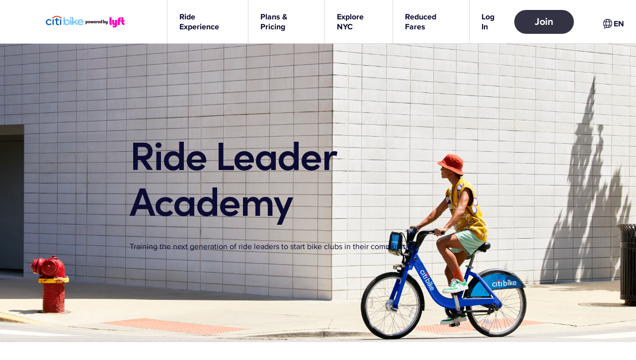

--- FILE ---
content_type: text/css
request_url: https://cdn.lyft.com/lyftcomfe/_next/static/css/88e7595a4b0a8ed4.css
body_size: 1834
content:
._7EGihq_footer{color:#fff;background-color:#000;width:100%;padding-top:48px;font-family:ProximaNova,sans-serif;position:relative}._7EGihq_footer a{text-decoration:none;color:#fff!important}@media (min-width:768px){._7EGihq_footer{padding-top:64px}}._7EGihq_mainLinks{flex-flow:column wrap;width:100%;max-height:230px;margin:0;padding:0;list-style:none;display:flex}._7EGihq_mainLinks li{width:50%;margin-bottom:8px}@media (min-width:768px){._7EGihq_mainLinks{max-height:200px}._7EGihq_mainLinks li{width:32%}}._7EGihq_prop-65{margin-top:32px}@media (max-width:768px){._7EGihq_prop-65{text-align:right}}._7EGihq_prop-65 a{color:#fff!important}._7EGihq_bwPartners{zoom:.75;flex-flow:wrap;display:flex}@media (min-width:768px){._7EGihq_bwPartners{zoom:1}}._7EGihq_bwPartners>a{display:inline-block}._7EGihq_bwPartners>a:not(:last-child){margin-right:24px}._7EGihq_bwPartners>a img{max-height:32px}._7EGihq_biketownPartners,._7EGihq_cogoPartners,._7EGihq_divvyPartners,._7EGihq_niceridePartners,._7EGihq_partners{flex-direction:row;margin-top:32px;display:flex}._7EGihq_biketownPartners>a,._7EGihq_cogoPartners>a,._7EGihq_divvyPartners>a,._7EGihq_niceridePartners>a,._7EGihq_partners>a{margin-right:16px;display:inline-block}._7EGihq_biketownPartners img,._7EGihq_cogoPartners img,._7EGihq_divvyPartners img,._7EGihq_niceridePartners img,._7EGihq_partners img{max-height:64px}._7EGihq_biketownPartners>a{margin-right:32px}._7EGihq_biketownPartners img{max-height:32px}._7EGihq_partners{align-items:center}._7EGihq_partners>a{margin-right:24px}._7EGihq_partners>a:first-child{margin-top:-16px}._7EGihq_partners>a:first-child img{max-height:70px}._7EGihq_partners>a:nth-child(2) img{max-height:40px}._7EGihq_partners>a:nth-child(3) img{max-height:30px}@media (min-width:768px){._7EGihq_partners>a:first-child{margin-top:-16px}._7EGihq_partners>a:first-child img{max-height:100px}._7EGihq_partners>a:nth-child(2) img{max-height:50px}._7EGihq_partners>a:nth-child(3) img{max-height:40px}}._7EGihq_niceridePartners img{max-width:120px}._7EGihq_niceridePartners a:nth-child(2) img{max-width:80px}._7EGihq_niceridePartners a:nth-child(3){margin-top:17px}._7EGihq_cogoPartners{margin-top:56px}._7EGihq_cogoPartners img{max-width:200px}._7EGihq_uppercase{text-transform:uppercase}._7EGihq_textRight{text-align:right}._7EGihq_tinyLinkWrapper{flex-direction:column;justify-content:flex-end;height:100%;padding-top:48px;display:flex}._7EGihq_tinyLinks{flex-wrap:wrap;justify-content:flex-end;display:flex}._7EGihq_tinyLinks>a:not(:first-child),._7EGihq_tinyLinks>span:not(:first-child){margin-left:8px}._7EGihq_privacyLinkContainer{align-items:center;column-gap:4px;display:flex}@media (min-width:768px){._7EGihq_noWrapMd{white-space:nowrap}}._7EGihq_tinyContent{display:inline-block}._7EGihq_appBadges{flex-wrap:wrap;justify-content:flex-end;display:flex}._7EGihq_appBadge{margin-bottom:24px}._7EGihq_appBadge img{max-height:40px}._7EGihq_socials{justify-content:flex-end;display:flex}._7EGihq_socials>a{margin-left:16px;display:block}._0Q81Hq_footer{background-color:var(--core-ui-color-cyan60)}._0Q81Hq_partners{justify-content:space-between}.KxCS_G_hairline{border-bottom:1px solid var(--core-ui-theme-stroke-tertiary,var(--core-ui-color-stroke-tertiary));width:100%}.KxCS_G_header{flex-direction:row;align-items:center;width:100%;height:80px;padding:20px 10px;display:flex}.KxCS_G_header li,.KxCS_G_header ul{margin:0;padding:0;list-style:none}.KxCS_G_header nav{margin-right:40px}.KxCS_G_header a{color:#231f20;white-space:nowrap;text-decoration:none}.KxCS_G_header a:hover{color:var(--core-ui-theme-text-interactive,#8b37ff);text-decoration:none}.KxCS_G_header ul{flex-direction:row;display:flex}.KxCS_G_header ul a{border-bottom:2px solid #0000;margin:5px 24px 0;padding:2px 0;transition:all .3s ease-out;display:block}.KxCS_G_header.KxCS_G_CapitalBikeshare{font-family:Verdana;font-weight:500;font-size:17px!important}@media (min-width:1024px){.KxCS_G_header.KxCS_G_CapitalBikeshare li a.KxCS_G_active,.KxCS_G_header.KxCS_G_CapitalBikeshare li a:hover{border-bottom-color:var(--core-ui-theme-text-interactive,#8b37ff)}}.KxCS_G_header.KxCS_G_CoGo{letter-spacing:.5px;font-family:Helvetica,Arial,sans-serif;font-weight:300;font-size:17px!important}@media (min-width:1024px){.KxCS_G_header.KxCS_G_CoGo{height:105px}.KxCS_G_header.KxCS_G_CoGo li a.KxCS_G_active,.KxCS_G_header.KxCS_G_CoGo li a:hover{border-bottom-color:var(--core-ui-theme-text-interactive,#8b37ff)}}.KxCS_G_header.KxCS_G_Bluebikes{letter-spacing:.5px;font-family:Helvetica,Arial,sans-serif;font-weight:500;font-size:18px!important}@media (min-width:1024px){.KxCS_G_header.KxCS_G_Bluebikes li a{color:#1d428a}.KxCS_G_header.KxCS_G_Bluebikes li a.KxCS_G_active,.KxCS_G_header.KxCS_G_Bluebikes li a:hover{color:var(--core-ui-theme-text-interactive,#8b37ff);border-bottom-color:var(--core-ui-theme-text-interactive,#8b37ff)}}.KxCS_G_header.KxCS_G_CitiBike{font-size:18px!important}@media (min-width:1024px){.KxCS_G_header.KxCS_G_CitiBike{height:95px}.KxCS_G_header.KxCS_G_CitiBike nav{margin-top:-5px}.KxCS_G_header.KxCS_G_CitiBike li a{color:#1d428a}.KxCS_G_header.KxCS_G_CitiBike li a.KxCS_G_active,.KxCS_G_header.KxCS_G_CitiBike li a:hover{color:#052b6c;border-bottom-color:var(--core-ui-theme-text-interactive,#8b37ff)}}.KxCS_G_header.KxCS_G_Divvy{letter-spacing:.5px;font-family:Helvetica,Arial,sans-serif;font-weight:500;font-size:16px!important}@media (min-width:1024px){.KxCS_G_header.KxCS_G_Divvy{height:95px}.KxCS_G_header.KxCS_G_Divvy li a{color:var(--core-ui-theme-text-interactive,#8b37ff)}.KxCS_G_header.KxCS_G_Divvy li a.KxCS_G_active,.KxCS_G_header.KxCS_G_Divvy li a:hover{color:#000;border-bottom-color:var(--core-ui-theme-text-interactive,#8b37ff)}}.KxCS_G_header.KxCS_G_NiceRide{letter-spacing:.5px;font-family:Helvetica,Arial,sans-serif;font-weight:300;font-size:18px!important}@media (min-width:1024px){.KxCS_G_header.KxCS_G_NiceRide{height:95px}.KxCS_G_header.KxCS_G_NiceRide li a{color:var(--core-ui-theme-text-interactive,#8b37ff)}.KxCS_G_header.KxCS_G_NiceRide li a.KxCS_G_active,.KxCS_G_header.KxCS_G_NiceRide li a:hover{color:#c2d32c;border-bottom-color:var(--core-ui-theme-text-interactive,#8b37ff)}}.KxCS_G_header.KxCS_G_Bluebikes .KxCS_G_joinButton,.KxCS_G_header.KxCS_G_CitiBike .KxCS_G_joinButton,.KxCS_G_header.KxCS_G_Divvy .KxCS_G_joinButton,.KxCS_G_header.KxCS_G_NiceRide .KxCS_G_joinButton{background:#ed2e14}.KxCS_G_header.KxCS_G_Bluebikes .KxCS_G_loginButton,.KxCS_G_header.KxCS_G_CitiBike .KxCS_G_loginButton,.KxCS_G_header.KxCS_G_Divvy .KxCS_G_loginButton,.KxCS_G_header.KxCS_G_NiceRide .KxCS_G_loginButton{color:var(--core-ui-theme-text-secondary,var(--core-ui-color-text-secondary))}.KxCS_G_micrositeNav{background-color:red;width:100%}.KxCS_G_micrositeNav a{border-bottom:2px solid #0000;margin-bottom:2px;padding:4px 8px 0;font-size:15px;text-decoration:none;transition:all .3s ease-out;display:block}.KxCS_G_micrositeNav a:hover{color:var(--core-ui-theme-text-interactive)}.KxCS_G_micrositeNav ul{margin:0;list-style:none;display:flex}.KxCS_G_micrositeNav li{margin:4px 8px;padding:0}.KxCS_G_micrositeNav li.KxCS_G_activeMicrositeLink a{border-bottom-color:var(--core-ui-theme-text-interactive)}.KxCS_G_micrositeNav .KxCS_G_rootMicrositeLink{font-weight:700}.KxCS_G_micrositeNav.KxCS_G_BayWheelsMicrosite,.KxCS_G_micrositeNav.KxCS_G_BiketownMicrosite,.KxCS_G_micrositeNav.KxCS_G_CoGoMicrosite,.KxCS_G_micrositeNav.KxCS_G_DivvyMicrosite{background-color:#000}.KxCS_G_micrositeNav.KxCS_G_BayWheelsMicrosite a,.KxCS_G_micrositeNav.KxCS_G_BiketownMicrosite a,.KxCS_G_micrositeNav.KxCS_G_CoGoMicrosite a,.KxCS_G_micrositeNav.KxCS_G_DivvyMicrosite a{text-transform:uppercase;color:#fff;font-weight:700}.KxCS_G_micrositeNav.KxCS_G_CapitalBikeshareMicrosite{background-color:#ee3123}.KxCS_G_micrositeNav.KxCS_G_CapitalBikeshareMicrosite a{color:#fff}.KxCS_G_micrositeNav.KxCS_G_CapitalBikeshareMicrosite a:hover{color:#ffd100}.KxCS_G_micrositeNav.KxCS_G_CapitalBikeshareMicrosite li.KxCS_G_activeMicrositeLink a{color:#ffd100;border-bottom-color:#0000}.KxCS_G_micrositeNav.KxCS_G_NiceRideMicrosite{background-color:#1989c8}.KxCS_G_micrositeNav.KxCS_G_NiceRideMicrosite a{color:#fff}.KxCS_G_micrositeNav.KxCS_G_NiceRideMicrosite a:hover{color:#c2d32c}.KxCS_G_micrositeNav.KxCS_G_NiceRideMicrosite li.KxCS_G_activeMicrositeLink{border-bottom-color:#c2d32c}.KxCS_G_micrositeNav.KxCS_G_CitiBikeMicrosite{background-color:#0098e4}.KxCS_G_micrositeNav.KxCS_G_CitiBikeMicrosite a{color:#fff}.KxCS_G_micrositeNav.KxCS_G_BluebikesMicrosite{background-color:#2ca3e1}.KxCS_G_micrositeNav.KxCS_G_BluebikesMicrosite a{color:#fff}.KxCS_G_micrositeNav.KxCS_G_BluebikesMicrosite li a:hover{color:#1d428a}.KxCS_G_micrositeNav.KxCS_G_BluebikesMicrosite li.KxCS_G_activeMicrositeLink a{color:#1d428a;border-bottom-color:#0000}.KxCS_G_joinButton{background:var(--core-ui-theme-text-interactive,#8b37ff);border-radius:4px;margin-right:34px;padding:10px 20px;font-weight:700}.KxCS_G_joinButton,.KxCS_G_joinButton:hover{text-decoration:none;color:#fff!important}.KxCS_G_loginButton{padding:10px 12px 10px 24px}@media (min-width:1024px){.KxCS_G_grow{flex-grow:1}}.KxCS_G_hamburger{z-index:3;cursor:pointer;display:none;position:absolute;top:9px;left:20px}.KxCS_G_mobileLoginButton{display:none;position:absolute;top:15px;right:15px;color:#fff!important}.KxCS_G_overlay{z-index:1;background-color:#00000080;width:100vw;height:0;transition:height .3s ease-in-out;display:none;position:absolute;top:0;left:0}@media (max-width:1024px){.KxCS_G_hamburger,.KxCS_G_mobileLoginButton,.KxCS_G_overlay{display:block}.KxCS_G_loginButton{display:none}.KxCS_G_joinButton{margin-right:0;padding:7px 14px;position:absolute;top:5px;right:10px}.KxCS_G_header{justify-content:center;height:50px;padding:0}.KxCS_G_header nav{background:var(--core-ui-theme-text-interactive,#8b37ff);z-index:1001;width:270px;height:100vh;transition:left .3s ease-in-out;position:absolute;top:0;left:-270px}.KxCS_G_header ul{flex-direction:column;margin-top:65px;margin-left:27px}.KxCS_G_header ul a{white-space:normal}.KxCS_G_header ul a,.KxCS_G_header ul a:hover{padding:13px 0;color:#fff!important}.KxCS_G_header ul a.KxCS_G_active,.KxCS_G_header ul a:hover.KxCS_G_active{font-weight:700}.KxCS_G_header .KxCS_G_homeLink{height:100%;margin:0 70px 0 50px;display:flex}.KxCS_G_header.KxCS_G_open .KxCS_G_overlay{height:100vh}.KxCS_G_header.KxCS_G_open nav{left:0}}.KxCS_G_mobileMicrositeActivePage{display:none}@media (max-width:1024px){.KxCS_G_mobileMicrositeActivePage{width:100%;display:block}.KxCS_G_mobileMicrositeActivePage a{align-items:center;display:flex}.KxCS_G_mobileMicrositeActivePage a span:last-child{margin-left:4px}.KxCS_G_micrositeNav:not(.KxCS_G_micrositeNavOpen) ul{opacity:0;height:0}.KxCS_G_header ul,.KxCS_G_micrositeNav ul{opacity:1;flex-direction:column;height:auto;padding-left:0;transition:opacity .15s ease-in-out;overflow:hidden}}@media (max-width:576px){.KxCS_G_header .KxCS_G_joinButton{margin-top:2px;margin-right:5px;padding:7px 8px}}body.no-scroll{height:100vh;overflow:hidden}

--- FILE ---
content_type: image/svg+xml
request_url: https://cdn.lyft.com/static/bikesharefe/logo/CitiBike-primary-alt.svg
body_size: 2140
content:
<svg xmlns="http://www.w3.org/2000/svg" id="Layer_1" version="1.1" viewBox="0 0 421 105">
    <!-- Generator: Adobe Illustrator 29.6.0, SVG Export Plug-In . SVG Version: 2.1.1 Build 207)  -->
    <defs>
        <style>
            .st0 {
            fill: #1d0c17;
            }

            .st1 {
            isolation: isolate;
            }

            .st2 {
            fill: #73c2fc;
            }

            .st3 {
            fill: #015cab;
            }

            .st4 {
            fill: #ff00bf;
            }

            .st5 {
            fill: #f04c25;
            }
        </style>
    </defs>
    <g class="st1">
        <g class="st1">
            <g class="st1">
                <g class="st1">
                    <path class="st0" d="M203.8,53.54c0,3-1.52,5.05-3.75,5.05-1.02,0-1.9-.5-2.3-1.21v5.35h-3.06v-13.97h2.98v1.08c.35-.79,1.28-1.35,2.38-1.35,2.24,0,3.75,2.03,3.75,5.05ZM197.75,53.54c0,1.57.55,2.54,1.45,2.54s1.45-.96,1.45-2.54-.55-2.53-1.45-2.53-1.45.95-1.45,2.53Z"/>
                    <path class="st0" d="M204.64,53.54c0-3.04,1.85-5.05,4.6-5.05s4.6,2.03,4.6,5.05-1.85,5.05-4.6,5.05-4.6-2.01-4.6-5.05ZM209.24,56.08c.9,0,1.45-.96,1.45-2.54s-.55-2.53-1.45-2.53-1.45.95-1.45,2.53.55,2.54,1.45,2.54Z"/>
                    <path class="st0" d="M218.5,55.31l1.37-6.54h3.23l1.34,6.45,1.21-6.45h3.23l-2.4,9.56h-3.6l-1.41-5.96-1.4,5.96h-3.62l-2.38-9.56h3.21l1.2,6.54Z"/>
                    <path class="st0" d="M229.1,53.5c0-2.98,1.91-5.01,4.71-5.01,3.07,0,4.75,2.17,4.44,5.75h-5.97c.04,1.23.69,2.11,1.57,2.11.67,0,1.1-.31,1.35-.97h3c-.32,1.9-2.1,3.21-4.35,3.21-2.84,0-4.75-2.05-4.75-5.09ZM235.28,52.4c-.12-1.07-.63-1.66-1.47-1.66s-1.36.63-1.5,1.66h2.97Z"/>
                    <path class="st0" d="M242.49,53.23v5.09h-3.06v-9.56h2.98v1.02c.45-.72,1.44-1.17,2.75-1.16v2.84h-1.1c-.72,0-1.57.48-1.57,1.76Z"/>
                    <path class="st0" d="M245.48,53.5c0-2.98,1.91-5.01,4.71-5.01,3.07,0,4.75,2.17,4.44,5.75h-5.97c.04,1.23.69,2.11,1.57,2.11.67,0,1.1-.31,1.35-.97h3c-.32,1.9-2.1,3.21-4.35,3.21-2.84,0-4.75-2.05-4.75-5.09ZM251.66,52.4c-.12-1.07-.63-1.66-1.47-1.66s-1.36.63-1.5,1.66h2.97Z"/>
                    <path class="st0" d="M255.51,53.54c0-3.02,1.51-5.05,3.75-5.05,1.03,0,1.9.49,2.3,1.2v-5.94h3.06v14.57h-2.98v-1.1c-.36.8-1.29,1.37-2.38,1.37-2.23,0-3.75-2.05-3.75-5.05ZM261.57,53.54c0-1.58-.55-2.53-1.45-2.53s-1.45.95-1.45,2.53.55,2.54,1.45,2.54,1.45-.96,1.45-2.54Z"/>
                    <path class="st0" d="M271.97,57.22v1.1h-2.98v-14.57h3.06v5.94c.4-.71,1.28-1.2,2.3-1.2,2.25,0,3.75,2.03,3.75,5.05s-1.52,5.05-3.75,5.05c-1.09,0-2.02-.57-2.38-1.37ZM274.95,53.54c0-1.58-.55-2.53-1.45-2.53s-1.45.95-1.45,2.53.55,2.54,1.45,2.54,1.45-.96,1.45-2.54Z"/>
                    <path class="st0" d="M279.94,62.44v-2.69c.66.39,1.53.62,2.38.62,1.61,0,2.46-.91,2.46-2.52v-.56c-.37.75-1.31,1.29-2.42,1.29-1.92,0-3.19-1.43-3.19-3.54v-6.29h3.06v5.84c0,.93.45,1.47,1.18,1.47.79,0,1.3-.58,1.3-1.53v-5.79h3.06v9.06c0,3.27-1.82,5.19-4.95,5.19-1.14,0-2.09-.19-2.86-.56Z"/>
                </g>
            </g>
        </g>
    </g>
    <g id="new_citi_bike_logo">
        <g>
            <g>
                <path class="st5" d="M72.99,26.8c9.03,0,16.87,4.42,21.72,11.22h-6.04c-3.9-4.33-9.32-6.99-15.69-6.99s-11.79,2.66-15.69,6.99h-6.04c4.85-6.8,12.69-11.22,21.72-11.22h.02Z"/>
                <g>
                    <path class="st3" d="M26.12,53.52c0-7.08,5.8-12.6,13.36-12.6,4.37,0,8.37,1.95,10.65,4.9l-3.28,3.28c-1.62-2.14-4.42-3.61-7.32-3.61-4.52,0-8.13,3.37-8.13,8.03s3.61,8.08,8.13,8.08c3.14,0,5.94-1.57,7.56-3.76l3.23,3.18c-2.19,3.09-6.37,5.13-10.84,5.13-7.56,0-13.36-5.51-13.36-12.64h0Z"/>
                    <path class="st3" d="M54.59,41.78h5.18v23.53h-5.18v-23.53Z"/>
                    <path class="st3" d="M69.42,58.98v-12.83h-5.66v-4.37h5.89v-5.04l4.85-2.38v7.42h7.7v4.37h-7.7v11.98c0,2.38,1.33,3.42,3.85,3.42,1.28,0,2.52-.24,3.8-.81v4.47c-1.33.62-2.95.95-4.75.95-4.61,0-7.99-2.52-7.99-7.18h0Z"/>
                    <path class="st3" d="M86.3,41.78h5.18v23.53h-5.18v-23.53Z"/>
                </g>
            </g>
            <path class="st2" d="M100.9,32.77h5.65v13.51c1.81-2.71,4.92-4.2,8.81-4.2,6.96,0,11.93,4.97,11.93,12.06s-4.88,12.11-11.97,12.11c-4.02,0-7.23-1.58-8.99-4.52v3.61h-5.42v-32.57s-.01,0-.01,0ZM115.08,61.8c4.56-.08,7.36-3.06,7.36-7.67s-2.8-7.29-7.36-7.36-7.07,2.94-7.16,7.41,3.3,7.69,7.16,7.62Z"/>
            <path class="st2" d="M132.16,32.63c2.08,0,3.52,1.26,3.52,3.39s-1.45,3.43-3.52,3.43-3.57-1.26-3.57-3.43,1.45-3.39,3.57-3.39ZM129.32,42.98h5.65v22.36h-5.65s0-22.36,0-22.36Z"/>
            <path class="st2" d="M137.4,32.77h5.65v20.55l11.7-10.34h7.59l-10.12,8.81,10.66,13.55h-6.91l-7.72-10.12-5.19,4.56v5.56h-5.65v-32.57h0Z"/>
            <path class="st2" d="M160.39,54.18c0-7.23,4.97-12.11,12.74-12.11,7.32,0,12.11,4.52,12.11,11.34,0,.5-.04,1.36-.18,2.3h-18.88c.5,3.88,3.16,6.05,7.18,6.01,2.98,0,5.38-1.22,6.68-3.66l4.56,2.67c-2.21,3.84-6.23,5.51-11.16,5.51-8,0-13.05-4.7-13.05-12.06h0ZM179.77,51.65c-.41-3.34-2.8-5.24-6.55-5.24s-6.32,1.9-6.96,5.24h13.51Z"/>
            <path class="st2" d="M187.36,61.64c1.21,0,2.03.72,2.03,1.83s-.83,1.82-2.03,1.82-2.02-.73-2.02-1.82.83-1.83,2.02-1.83ZM187.36,64.86c.93,0,1.55-.54,1.55-1.39s-.62-1.41-1.55-1.41-1.53.54-1.53,1.41.61,1.39,1.53,1.39ZM186.55,62.46h1.04c.42,0,.75.2.75.61,0,.32-.2.51-.5.58l.56.81h-.54l-.51-.78h-.35v.78h-.45v-2ZM187.54,63.31c.21,0,.32-.1.32-.25s-.11-.24-.32-.24h-.54v.49h.54Z"/>
        </g>
        <g id="lyft_logo">
            <path class="st4" d="M345.95,33.24v20.92c0,6.62,4.71,11.32,11.32,11.32h1.86v-7.54h-.57c-2.55,0-3.8-1.25-3.8-3.8v-2.28h4.36v-7.54h-4.36v-11.1h-8.83.01v.02h0ZM343.96,51.88h-4.36v13.61h-8.82v-21.15c0-6.3,4.71-11.1,11.32-11.1h1.86v7.54h-.57c-2.46,0-3.71,1.19-3.8,3.56h4.36v7.54h.01ZM315.74,56.23v-11.9h-8.82v13.6c0,4.79,2.97,7.99,7.48,7.99,2.71,0,4.96-1.13,5.63-2.76,0,3.29-2.31,5.4-5.76,5.4-1.69,0-3.51-.49-4.84-1.21v7.59c1.81.79,3.97,1.16,6.48,1.16,7.72,0,12.43-4.83,12.43-12.7v-19.07h-8.82v11.9c0,1.25-.77,2.16-1.89,2.16s-1.89-.91-1.89-2.16h.01,0ZM306.59,64.69c-1.57-1.77-2.09-3.42-2.09-6.76v-24.68h-8.82v26.43c0,3.82,2.49,6.24,6.45,6.24,1.66,0,3.2-.48,4.45-1.22"/>
        </g>
    </g>
</svg>

--- FILE ---
content_type: image/svg+xml
request_url: https://lyft-lastmile-production-iad.s3.amazonaws.com/static/citi-bike/dot.svg
body_size: 3840
content:
<?xml version="1.0" encoding="utf-8"?>
<!-- Generator: Adobe Illustrator 21.0.0, SVG Export Plug-In . SVG Version: 6.00 Build 0)  -->
<svg version="1.1" id="Layer_1" xmlns="http://www.w3.org/2000/svg" xmlns:xlink="http://www.w3.org/1999/xlink" x="0px" y="0px"
	 width="223.4px" height="133.9px" viewBox="0 0 223.4 133.9" style="enable-background:new 0 0 223.4 133.9;" xml:space="preserve"
	>
<style type="text/css">
	.st0{fill:#FFFFFF;}
	.st1{fill:#00A54E;}
</style>
<g>
	<g>
		<rect x="4.5" y="2.9" class="st0" width="214.4" height="128.2"/>
		<path d="M219.4,131.5H4V2.4h215.4V131.5z M5,130.5h213.5V3.4H5V130.5z"/>
	</g>
	<g>
		<g>
			<path class="st1" d="M75.3,84c0-0.3,0-0.7,0-1l-63.9,0v3.6h63.8C75.2,85.7,75.3,84.8,75.3,84z"/>
		</g>
		<g>
			<path class="st1" d="M74.6,90.9l-63.3,0v3.6h62.5C74.1,93.3,74.4,92.1,74.6,90.9z"/>
		</g>
		<g>
			<path class="st1" d="M74.2,75.1l-62.9,0v3.6h63.6C74.7,77.5,74.5,76.3,74.2,75.1z"/>
		</g>
		<g>
			<path class="st1" d="M62.1,54.6c-4.6-3.8-13.1-8.8-32.7-8.8H11.3v25H73C70.7,64.2,66.8,58.4,62.1,54.6z"/>
		</g>
		<g>
			<path class="st1" d="M11.3,121.7h18.4c8.9,0,19.2-1,26.5-4.9c1.5-0.8,3-1.7,4.4-2.7h0.1V114c5.1-3.8,9.1-9.2,11.7-15.2l-61,0
				V121.7z"/>
		</g>
		<g>
			<path class="st1" d="M162.1,78.7c-0.2-1.2-0.4-2.4-0.7-3.6l-81.2,0c-0.3,1.2-0.5,2.4-0.7,3.6H162.1z"/>
		</g>
		<g>
			<path class="st1" d="M120.8,123.2c17.4,0,32.4-10.1,38.6-24.5l-77.2,0C88.4,113.1,103.4,123.2,120.8,123.2z"/>
		</g>
		<g>
			<path class="st1" d="M79.8,90.9c0.2,1.2,0.5,2.4,0.9,3.6h80.3c0.3-1.2,0.6-2.4,0.9-3.6L79.8,90.9z"/>
		</g>
		<g>
			<path class="st1" d="M120.8,44.3c-17.9,0-33.6,10.8-39.3,26.5h78.7C154.4,55.1,138.7,44.3,120.8,44.3z"/>
		</g>
		<g>
			<path class="st1" d="M79.1,84c0,0.9,0,1.8,0.1,2.6h83.1c0.1-0.9,0.1-1.7,0.1-2.6c0-0.3,0-0.7,0-1l-83.3,0
				C79.2,83.3,79.1,83.6,79.1,84z"/>
		</g>
		<g>
			<rect x="163.7" y="45.6" class="st1" width="48.2" height="25.3"/>
		</g>
		<g>
			<rect x="172" y="98.8" class="st1" width="31.3" height="23"/>
		</g>
		<g>
			<rect x="172" y="75.1" class="st1" width="31.3" height="3.6"/>
		</g>
		<g>
			<rect x="172" y="83" class="st1" width="31.3" height="3.6"/>
		</g>
		<g>
			<rect x="172" y="90.9" class="st1" width="31.3" height="3.6"/>
		</g>
	</g>
	<g>
		<rect x="11.4" y="35.3" width="200.4" height="3.4"/>
	</g>
	<g>
		<g>
			<path d="M11.7,12.1h4l7.8,13.8h0.1V12.1h3.5v19h-3.9l-7.9-13.8h-0.1v13.8h-3.5V12.1z"/>
		</g>
		<g>
			<path d="M30.2,12.1h10.2v3.3h-6.7V20h6.4v3.3h-6.4v4.5h6.7v3.3H30.2V12.1z"/>
		</g>
		<g>
			<path d="M43,12.1h3.6l3.3,13.2h0.1l3.3-13.2h2.6l3.2,13.2H59l3.3-13.2h3.6l-5.5,19h-2.8l-3.1-12.5h-0.1l-3.1,12.5h-2.8L43,12.1z"
				/>
		</g>
		<g>
			<path d="M87.6,24.1l-6.2-12h3.8l4.1,8.7l4.2-8.7h3.9l-6.3,12v7h-3.5V24.1z"/>
		</g>
		<g>
			<path d="M106.4,11.7c5.4,0,9.9,4.3,9.9,9.9c0,5.4-4.5,9.8-9.9,9.8c-5.5,0-9.9-4.4-9.9-9.8C96.5,16,101,11.7,106.4,11.7z
				 M106.4,28.2c3.6,0,6.4-3,6.4-6.6c0-3.6-2.8-6.6-6.4-6.6c-3.6,0-6.4,3-6.4,6.6C100,25.1,102.8,28.2,106.4,28.2z"/>
		</g>
		<g>
			<path d="M118.1,12.1h5.8c2.2,0,3.5,0.4,4.6,1.3c1.1,0.9,2.2,2.4,2.2,4.6c0,1.3-0.5,3.2-1.8,4.5c-1.1,1.1-2.2,1.3-3.2,1.6l5.2,7
				h-4.3l-5-7.3h-0.1v7.3h-3.5V12.1z M121.6,21.2h2.3c2.9,0,3.4-1.9,3.4-2.9c0-1.1-0.6-2.9-3.4-2.9h-2.3V21.2z"/>
		</g>
		<g>
			<path d="M132.9,12.1h3.5v8.2h0.1l5.9-8.2h4.1l-7.2,9.3l7.2,9.6h-4.1l-5.9-8.3h-0.1v8.3h-3.5V12.1z"/>
		</g>
		<g>
			<path d="M177,25.8c-1.5,3.5-5.1,5.7-8.8,5.7c-5.5,0-9.9-4.6-9.9-9.9c0-5.2,4.3-9.8,9.8-9.8c3.2,0,7.1,1.6,8.9,5.8h-4
				c-1.4-1.6-3-2.5-5.1-2.5c-3.1,0-6.2,2.8-6.2,6.6c0,3.6,2.9,6.6,6.3,6.6c2.5,0,3.9-1.5,4.8-2.4H177z"/>
		</g>
		<g>
			<path d="M179.1,12.1h3.5v19h-3.5V12.1z"/>
		</g>
		<g>
			<path d="M188.9,15.4h-3.5v-3.3H196v3.3h-3.5v15.7h-3.5V15.4z"/>
		</g>
		<g>
			<path d="M203,24.1l-6.2-12h3.8l4.1,8.7l4.2-8.7h3.9l-6.3,12v7H203V24.1z"/>
		</g>
	</g>
</g>
</svg>


--- FILE ---
content_type: text/javascript
request_url: https://cdn.lyft.com/lyftcomfe/_next/static/chunks/pages/__tbs/%5B...index%5D-c77bf034597bbad8.js
body_size: 3036
content:
(self.webpackChunk_N_E=self.webpackChunk_N_E||[]).push([[8052],{16545:(t,l,o)=>{"use strict";o.r(l),o.d(l,{TBSIndex:()=>H,__N_SSP:()=>P,default:()=>B});var e=o(37876),a=o(14232),i=o(77328),n=o.n(i),c=o(61063);o(32538);var f=o(63632),r=o(21626);let s=r.Ay.style.withConfig({componentId:"sc-bd935a0-0"})(["@font-face{font-family:'ProximaNova';src:local('HelveticaNeue'),local('Helvetica'),local('Arial');font-weight:400;font-style:normal;font-display:fallback;}@font-face{font-family:'ProximaNova';src:local('HelveticaNeue-Italic'),local('Helvetica-Italic'),local('Arial-Italic');font-weight:400;font-style:italic;font-display:fallback;}@font-face{font-family:'ProximaNova';src:local('HelveticaNeue-Medium'),local('Helvetica-Medium'),local('Arial-Medium');font-weight:500;font-style:normal;font-display:fallback;}@font-face{font-family:'ProximaNova';src:local('HelveticaNeue-MediumItalic'),local('Helvetica-MediumItalic'),local('Arial-MediumItalic');font-weight:500;font-style:italic;font-display:fallback;}@font-face{font-family:'ProximaNova';src:local('HelveticaNeue-Bold'),local('Helvetica-Bold'),local('Arial-Bold');font-weight:700;font-style:normal;font-display:fallback;}@font-face{font-family:'ProximaNova';src:local('HelveticaNeue-BoldItalic'),local('Helvetica-BoldItalic'),local('Arial-BoldItalic');font-weight:700;font-style:italic;font-display:fallback;}@font-face{font-family:'LyftProUI';src:local('HelveticaNeue'),local('Helvetica'),local('Arial');font-weight:300;font-style:normal;font-display:fallback;}@font-face{font-family:'LyftProUI';src:local('HelveticaNeue-Italic'),local('Helvetica-Italic'),local('Arial-Italic');font-weight:300;font-style:italic;font-display:fallback;}@font-face{font-family:'LyftProUI';src:local('HelveticaNeue-Bold'),local('Helvetica-Bold'),local('Arial-Bold');font-weight:600;font-style:normal;font-display:fallback;}@font-face{font-family:'LyftProUI';src:local('HelveticaNeue-BoldItalic'),local('Helvetica-BoldItalic'),local('Arial-BoldItalic');font-weight:600;font-style:italic;font-display:fallback;}@font-face{font-family:'LyftProUI';src:local('HelveticaNeue-Bold'),local('Helvetica-Bold'),local('Arial-Bold');font-weight:700;font-style:normal;font-display:fallback;}@font-face{font-family:'LyftProUI';src:local('HelveticaNeue-BoldItalic'),local('Helvetica-BoldItalic'),local('Arial-BoldItalic');font-weight:700;font-style:italic;font-display:fallback;}"]),d=r.Ay.style.withConfig({componentId:"sc-571e487a-0"})(["@font-face{font-family:'LyftProUI';src:url('https://cdn.lyft.com/static/lyftcomfe/fonts/NeufvilleDigital.ttf');font-weight:700;font-style:normal;font-display:fallback;}@font-face{font-family:'LyftProUI';src:url('https://cdn.lyft.com/static/lyftcomfe/fonts/NeufvilleDigital.ttf');font-weight:700;font-style:italic;font-display:fallback;}@font-face{font-family:'LyftProUI';src:url('https://cdn.lyft.com/static/lyftcomfe/fonts/NeufvilleDigital.ttf');font-weight:300;font-style:normal;font-display:fallback;}@font-face{font-family:'LyftProUI';src:url('https://cdn.lyft.com/static/lyftcomfe/fonts/NeufvilleDigital.ttf');font-weight:300;font-style:italic;font-display:fallback;}@font-face{font-family:'LyftProUI';src:url('https://cdn.lyft.com/static/lyftcomfe/fonts/NeufvilleDigital.ttf');font-weight:600;font-style:normal;font-display:fallback;}@font-face{font-family:'LyftProUI';src:url('https://cdn.lyft.com/static/lyftcomfe/fonts/NeufvilleDigital.ttf');font-weight:600;font-style:italic;font-display:fallback;}@font-face{font-family:'ProximaNova';src:url('https://cdn.lyft.com/static/lyftcomfe/fonts/TradeGothicforNike365-BdCn.ttf');font-weight:700;font-style:normal;font-display:fallback;}@font-face{font-family:'ProximaNova';src:url('https://cdn.lyft.com/static/lyftcomfe/fonts/TradeGothicforNike365-BdCn.ttf');font-weight:700;font-style:italic;font-display:fallback;}@font-face{font-family:'ProximaNova';src:url('https://cdn.lyft.com/static/lyftcomfe/fonts/TradeGothicforNike365-Roman.ttf');font-weight:400;font-style:normal;font-display:fallback;}@font-face{font-family:'ProximaNova';src:url('https://cdn.lyft.com/static/lyftcomfe/fonts/TradeGothicforNike365-Roman.ttf');font-weight:400;font-style:italic;font-display:fallback;}@font-face{font-family:'ProximaNova';src:url('https://cdn.lyft.com/static/lyftcomfe/fonts/TradeGothicforNike365-Roman.ttf');font-weight:500;font-style:normal;font-display:fallback;}@font-face{font-family:'ProximaNova';src:url('https://cdn.lyft.com/static/lyftcomfe/fonts/TradeGothicforNike365-Roman.ttf');font-weight:500;font-style:italic;font-display:fallback;}"]),m={[c.mz.Bluebikes]:()=>(0,e.jsx)(s,{}),[c.mz.Biketown]:()=>(0,e.jsx)(d,{})},y=({brand:t})=>{let l=m[t];return l?(0,e.jsx)(l,{}):null};var h=o(22815),p=o(28435),u=o(68233),g=o(4565),v=o(92465),w=o(51807);let x="https://www.lyft.com",k=r.Ay.img.withConfig({componentId:"sc-8d091f9b-0"})(["display:block;width:0;height:0;"]),N=({text:t,href:l,onBikesharefe:o})=>[l,t,!!o],b={[c.mz.CitiBike]:" | Citi Bike NYC"},I=t=>{let{brand:l,tbsPageData:o,tbsCommonData:{homeUrl:i,commonStrings:r,headerLinks:s,profileLinks:d,footerLinks:m,footerTinyLinks:I},browserSessionId:j,domain:P,pathname:H}=t,B=(0,a.useRef)(null),{isLoggedIn:C,user:U}=(0,f.D5)(),{downloadAppHeader:_}=r,A=`https://${(0,g.nH)(P)}`,L=`https://${P}`,$=encodeURIComponent(`${L}${H}`),S=new URL("/logout",A);S.searchParams.set("next",`${x}/logout?next=${$}`);let T=(0,a.useMemo)(()=>({link:[t,,l],children:o})=>l?(0,e.jsx)("a",{href:(t=>{try{return new URL(t),!0}catch{return!1}})(t)?t:`${A}${t}`,children:o}):(0,e.jsx)("a",{href:t,children:o}),[A]);return(0,e.jsxs)(w.A,{...t,baseUrl:`https://${P}`,data:o,canonicalPath:(0,u.X5)(H),interactiveColor:c.NG[l],backgroundColor:c.SM[l],linkHoverColor:"textPrimary",children:[(0,e.jsx)(y,{brand:l}),(0,e.jsx)(k,{src:`${x}/api/lyftcomfe/partner-session?partner_session_id=${j}`,alt:"","aria-hidden":"true"}),(0,e.jsx)(h.o,{onClick:()=>{B.current&&B.current.focus()}}),(0,e.jsx)(c.Y9,{brand:l,currentPath:(0,u.X5)(H,!0),links:(s?.entries||[]).map(N),strings:r,logoUrl:i,loginUrl:`${A}/login`,registerUrl:`${A}/login`,isLoggedIn:C(),userName:U?.firstName,userPhotoUrl:U?.photoUrl,profileLinks:(d?.entries||[]).map(N),logoutUrl:C()?S.toString():void 0,LinkComponent:T,localeSelector:(0,e.jsx)(v.B,{ariaId:"header"})}),(0,e.jsxs)(n(),{children:[(0,e.jsxs)("title",{children:[o.title,b[l]||""]}),(0,e.jsx)("link",{rel:"icon",href:`https://${(0,g.nH)(P)}/favicon.ico`})]}),(0,e.jsx)("main",{ref:B,tabIndex:-1,children:(o.components||[]).map(p.C)}),(0,e.jsx)(c.Hh,{brand:l,mainLinks:(m?.entries||[]).map(N),tinyLinks:(I?.entries||[]).map(N),downloadHeader:_})]})};var j=o(87633),P=!0;let H=t=>t.notFound?(0,e.jsx)(j.default,{...t}):(0,e.jsx)(I,{...t}),B=H},22815:(t,l,o)=>{"use strict";o.d(l,{o:()=>d});var e=o(37876),a=o(21626),i=o(90078),n=o(14232),c=o(69063),f=o(82232)._t;let r=a.Ay.div.withConfig({componentId:"sc-27dd295b-0"})(["position:fixed;top:","px;left:","px;"," background:",";"],i.l$.one,i.l$.one,({visible:t})=>t?`
                opacity: 1;
                z-index: 2000;
              `:`
                opacity: 0;
                z-index: -1;
                left: -9999px;
              `,i.ml.surfacePrimary.color),s=f("1bk6z5r",""),d=({onClick:t})=>{let[l,o]=(0,n.useState)(!1);return(0,e.jsx)(r,{visible:l,children:(0,e.jsx)(c.z4,{compact:!0,onClick:t,onFocus:()=>o(!0),onBlur:()=>o(!1),children:s.t()})})}},32538:()=>{},51807:(t,l,o)=>{"use strict";o.d(l,{A:()=>y});var e=o(37876),a=o(14232),i=o(77328),n=o.n(i),c=o(90078),f=o(73936),r=o(57958),s=o(81353),d=o(85670);class m extends a.Component{componentDidMount(){let{path:t=""}=this.props.data||{},l=t.replace(/[^a-zA-Z0-9-]/g,"_");l="_"===l?"homepage":l,f.f.incr(`${l}.page.loaded`);let{hash:o}=window.location||{};o&&(window.scrollTo(0,0),this.setAnchorScroll(window.location.hash.slice(1))),window.addEventListener("hashchange",this.hashHandler)}componentWillUnmount(){window.removeEventListener("hashchange",this.hashHandler)}render(){let{children:t,componentCookies:l,data:o,query:a,baseUrl:i,interactiveColor:f,backgroundColor:m,textColor:y,linkHoverColor:h,canonicalPath:p,defaultData:u={},noIndex:g}=this.props,{seoConfiguration:v}=o,w=o.title||u.title,x=o.description||u.description,k=o.sharingImage||u.sharingImage,N=`${i}/${void 0===p?o.path:p}`,b=[{rel:"canonical",href:N}],I=(0,d.X)({title:w,description:x,sharingImage:k,url:N,noIndex:g||v?.includes("noindex"),noFollow:v?.includes("nofollow")});return(0,e.jsxs)(c.yo,{interactiveColor:f||"brandInteractive",textColor:y,linkHoverColor:h,backgroundColor:m,children:[(0,e.jsxs)(n(),{children:[(0,e.jsx)("title",{children:w}),I.map(t=>(0,e.jsx)("meta",{...t,"data-testid":"meta-tag"},JSON.stringify(t))),b.map(t=>(0,e.jsx)("link",{...t,"data-testid":"canonical-link"},JSON.stringify(t)))]}),(0,e.jsx)(s.$l.Provider,{value:a,children:(0,e.jsx)(r.M.Provider,{value:l,children:t})})]})}constructor(...t){super(...t),this.hashHandler=()=>this.setAnchorScroll(window.location.hash.slice(1)),this.setAnchorScroll=t=>{let l=document.getElementById(t),{headerHeight:o=0}=this.props;if(l){let t=l.getBoundingClientRect(),e=window.pageYOffset+t.top-o;setTimeout(()=>window.scrollTo(window.pageXOffset,e),0)}}}}let y=m},57052:(t,l,o)=>{(window.__NEXT_P=window.__NEXT_P||[]).push(["/__tbs/[...index]",function(){return o(16545)}])},85670:(t,l,o)=>{"use strict";function e({title:t,description:l,url:o,sharingImage:e,noIndex:a,noFollow:i}){let n=[];if(t&&(n.push({property:"og:title",content:t}),n.push({property:"twitter:title",content:t})),l&&(n.push({name:"description",content:l}),n.push({property:"og:description",content:l}),n.push({property:"twitter:description",content:l})),o&&n.push({property:"og:url",content:o}),e?.src){let t=e.src.startsWith("//")?`https:${e.src}`:e.src;n.push({property:"og:image",content:t}),n.push({property:"twitter:card",content:"summary_large_image"}),n.push({property:"twitter:image",content:t})}let c=[];return a&&c.push("noindex"),i&&c.push("nofollow"),c.length>0&&n.push({name:"robots",content:c.join(", ")}),n}o.d(l,{X:()=>e})},87633:(t,l,o)=>{"use strict";o.r(l),o.d(l,{default:()=>n});var e=o(37876);o(14232);var a=o(90078),i=o(61063);o(32538);let n=({brand:t,tbsCommonData:l})=>(0,e.jsxs)(a.yo,{interactiveColor:i.NG[t]||"brandInteractive",backgroundColor:i.SM[t]||void 0,children:[(0,e.jsx)(a.Yx,{vertical:!0,unit:"eight"}),(0,e.jsxs)(a.UY,{align:"center",spacer:"four",children:[(0,e.jsx)(i.gu,{brand:t}),(0,e.jsx)(a.pT,{tagName:"p",textStyle:"bodyW1",children:l?.commonStrings.notFoundText||"We couldn't find the page you were looking for."}),(0,e.jsx)(a.gT,{href:"/",children:l?.commonStrings.notFoundCta||"Return to home"})]}),(0,e.jsx)(a.Yx,{vertical:!0,unit:"eight"})]})}},t=>{t.O(0,[6593,7398,3368,7954,3831,4563,6504,8318,3109,8827,2755,2044,2194,5896,3523,500,7499,8435,636,8792],()=>t(t.s=57052)),_N_E=t.O()}]);